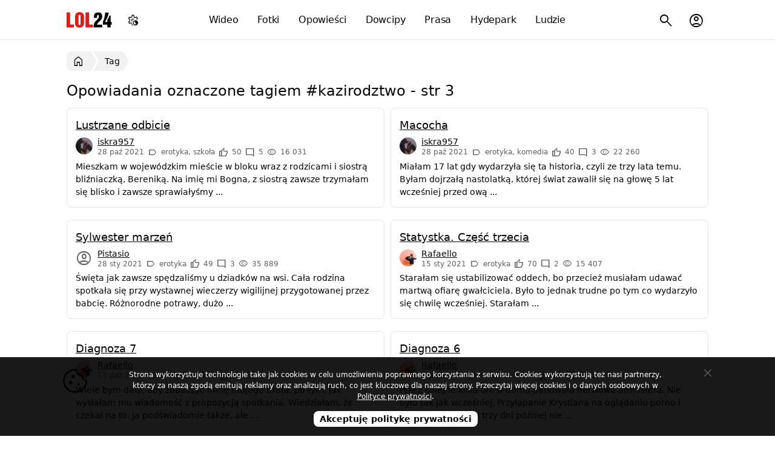

--- FILE ---
content_type: text/html; charset=utf-8
request_url: https://lol24.com/opowiadania/tag/kazirodztwo/3
body_size: 4371
content:
<!DOCTYPE html><html lang="pl" class="light"><head prefix="og: http://ogp.me/ns#"><meta charset="UTF-8"><link rel="preload" href="/fonts/materialsymbolsoutlined/v4/48,400,0,0.woff2" as="font" type="font/woff2" crossorigin><style>@font-face { font-family: "Material Symbols Outlined"; font-style: normal; font-weight: 400; font-display: block; src: url(/fonts/materialsymbolsoutlined/v4/48,400,0,0.woff2) format("woff2"), url(/fonts/materialsymbolsoutlined/v4/48,400,0,0.woff) format("woff"); }</style><link rel="preload" href="https://lol24.com/css/v591768423626/main.css" as="style"><title>#kazirodztwo, tag w opowiadaniach - str 3</title><meta name="description" content="Opowiadania oznaczone tagiem #Kazirodztwo w dziale opowiadania na LOL24 - str 3"><meta name="keywords" content="kazirodztwo, opowiadania, tag, szukaj, lol24"><meta name="robots" content="noarchive, noindex, follow"><meta name="viewport" content="width=device-width, initial-scale=1.0, minimum-scale=1.0"><meta name="theme-color" content="#ffffff"><meta name="msapplication-navbutton-color" content="#ffffff"><meta name="mobile-web-app-capable" content="yes"><meta name="apple-mobile-web-app-status-bar-style" content="default"><link rel="manifest" href="/manifest.json"><link rel="search" type="application/opensearchdescription+xml" href="https://lol24.com/opensearch.xml" title="LOL24"><link rel="stylesheet" href="https://lol24.com/css/v591768423626/main.css"><script>var LOL24 = {};var adults=0, login=0;var sTitle =  document.title;</script><meta property="og:title" content="#kazirodztwo, tag w opowiadaniach - str 3"><meta property="og:site_name" content="LOL24"><link rel="shortcut icon" href="https://lol24.com/favicon.ico" type="image/x-icon"><link rel="apple-touch-icon" href="https://lol24.com/apple-touch-icon.png"><link rel="icon" type="image/png" sizes="192x192" href="https://lol24.com/android-chrome-192x192.png"></head><body class="wrap without-logged" style="background-color: #ffffff"><header itemscope itemtype="http://schema.org/WebSite"><nav><div class="logo"><a href="/" itemprop="url">LOL24</a></div><ul id="navbarCollapse" class="main-menu"><li class="videos"><a href="/wideo"><i class="icon smart_display"></i> Wideo</a></li><li class="images"><a href="/fotki"><i class="icon photo_camera"></i> Fotki</a></li><li class="stories"><a href="/opowiadania"><i class="icon auto_stories"></i> Opowieści</a></li><li class="jokes"><a href="/dowcipy"><i class="icon sentiment_very_satisfied"></i> Dowcipy</a></li><li class="press"><a href="/prasa"><i class="icon newspaper"></i> Prasa</a></li><li class="hydepark"><a href="/hydepark"><i class="icon forum"></i> Hydepark</a></li><li class="people"><a href="/profile"><i class="icon groups"></i> Ludzie</a></li></ul><ul class="sub-menu"><li class="nav-menu-button toggle"><button type="button" title="Menu"><i class="icon menu"></i></button></li><li class="user  user-account"><button type="button" title="Menu konta użytkownika"><i class="icon account_circle"></i></button></li><li class="search"><button type="button" title="Szukaj na stronie"><i class="icon search"></i></button><ul><li><form method="get" action="/szukaj" itemprop="potentialAction" itemscope itemtype="http://schema.org/SearchAction"><button type="submit"><i class="icon search"></i><span>Szukaj</span></button><meta itemprop="target" content="https://lol24.com/szukaj?q={q}"><input type="text" name="q" value="" required="required" placeholder="szukaj..." id="sbi" itemprop="query-input"><button type="button" class="closesearch" title="Szukaj"><i class="icon close"></i></button></form></li></ul></li></ul><ul class="sub-menu menu-color-scheme"><li><button type="button" title="Menu ustawień trybu jasnego, ciemnego, automatycznego"><i class="icon settings_night_sight"></i></button><ul class="color-scheme"><li class="light" data-color="light" tabindex="0"><a href="#jasny"><i class="icon light_mode"></i><span> Jasny</span></a></li><li class="default active" data-color="auto"><a href="#automatyczny"><i class="icon contrast"></i><span> Automatyczny</span></a></li><li class="dark" data-color="dark" tabindex="0"><a href="#ciemny"><i class="icon dark_mode"></i><span> Ciemny</span></a></li></ul></li></ul><script type="application/ld+json">{"@context":"http://schema.org","@type":"Organization","name":"LOL24","url":"https://lol24.com","logo":"https://lol24.com/img/logo-black.png","sameAs":["https://www.facebook.com/lol24Official","https://x.com/humor_rozrywka"]}</script></nav></header><div id="container" class="tag l-full"><main><nav id="breadcrumb" class="breadcrumb"><ul itemscope itemtype="http://schema.org/BreadcrumbList"><li itemprop="itemListElement" itemscope itemtype="http://schema.org/ListItem"><a href="/" itemprop="item" title="Wróć do strony głównej"><i class="icon home"></i><span itemprop="name">LOL24</span></a><meta itemprop="position" content="1"></li><li itemprop="itemListElement" itemscope itemtype="http://schema.org/ListItem"><a href="/tag" itemprop="item"><span itemprop="name">Tag</span></a><meta itemprop="position" content="2"></li></ul></nav><section class="panel _qbl only"><header><h1>Opowiadania oznaczone tagiem #kazirodztwo  - str 3</h1></header><div class="box text"><ul class="result stories masonry __col2"><li class="item"><article class="story-40527 ct"><h2><a href="/opowiadania/erotyczne/lustrzane-odbicie-40527">Lustrzane odbicie</a></h2><div class="metadata top"><picture><source srcset="https://src.lol24.com/avatar/48/iskra957-11768423626.webp" type="image/webp"><img class="avatar" src="https://src.lol24.com/avatar/48/iskra957-11768423626.jpg" alt="iskra957" loading="lazy" width="48" height="48"></picture><span class="author"><a href="/@iskra957/opowiadania" title="Opowiadania iskra957">iskra957</a></span><br><span class="pubdate" title="28 października 2021">28 paź 2021</span><span class="category"><i class="icon label"></i> erotyka, szkoła</span><span class="ratings-yes"><i class="icon thumb_up"></i> 50</span><span class="comments-count" title="Komentarzy"><i class="icon mode_comment"></i> 5</span><span class="views-count" title="Wyświetleń"><i class="icon visibility"></i> 16 031</span></div><p>Mieszkam w wojewódzkim mieście w bloku wraz z rodzicami i siostrą bliźniaczką, Bereniką. Na imię mi Bogna, z siostrą zawsze trzymałam się blisko i zawsze sprawiałyśmy ...</p></article><li class="item"><article class="story-40520 ct"><h2><a href="/opowiadania/erotyczne/macocha-40520">Macocha</a></h2><div class="metadata top"><picture><source srcset="https://src.lol24.com/avatar/48/iskra957-11768423626.webp" type="image/webp"><img class="avatar" src="https://src.lol24.com/avatar/48/iskra957-11768423626.jpg" alt="iskra957" loading="lazy" width="48" height="48"></picture><span class="author"><a href="/@iskra957/opowiadania" title="Opowiadania iskra957">iskra957</a></span><br><span class="pubdate" title="28 października 2021">28 paź 2021</span><span class="category"><i class="icon label"></i> erotyka, komedia</span><span class="ratings-yes"><i class="icon thumb_up"></i> 40</span><span class="comments-count" title="Komentarzy"><i class="icon mode_comment"></i> 3</span><span class="views-count" title="Wyświetleń"><i class="icon visibility"></i> 22 260</span></div><p>Miałam 17 lat gdy wydarzyła się ta historia, czyli ze trzy lata temu. Byłam dojrzałą nastolatką, której świat zawalił się na głowę 5 lat wcześniej przed ową ...</p></article><li class="item"><article class="story-38682 ct"><h2><a href="/opowiadania/erotyczne/sylwester-marzen-38682">Sylwester marzeń</a></h2><div class="metadata top"><i class="avatar icon account_circle"></i><span class="author"><a href="/@Pistasio/opowiadania" title="Opowiadania Pistasio">Pistasio</a></span><br><span class="pubdate" title="28 stycznia 2021">28 sty 2021</span><span class="category"><i class="icon label"></i> erotyka</span><span class="ratings-yes"><i class="icon thumb_up"></i> 49</span><span class="comments-count" title="Komentarzy"><i class="icon mode_comment"></i> 3</span><span class="views-count" title="Wyświetleń"><i class="icon visibility"></i> 35 889</span></div><p>Święta jak zawsze spędzaliśmy u dziadków na wsi. Cała rodzina spotkała się przy wystawnej wieczerzy wigilijnej przygotowanej przez babcię. Różnorodne potrawy, dużo ...</p></article><li class="item"><article class="story-38565 ct"><h2><a href="/opowiadania/erotyczne/statystka-czesc-trzecia-38565">Statystka. Część trzecia</a></h2><div class="metadata top"><picture><source srcset="https://src.lol24.com/avatar/48/Rafaello-11768423626.webp" type="image/webp"><img class="avatar" src="https://src.lol24.com/avatar/48/Rafaello-11768423626.jpg" alt="Rafaello" loading="lazy" width="48" height="48"></picture><span class="author"><a href="/@Rafaello/opowiadania" title="Opowiadania Rafaello">Rafaello</a></span><br><span class="pubdate" title="15 stycznia 2021">15 sty 2021</span><span class="category"><i class="icon label"></i> erotyka</span><span class="ratings-yes"><i class="icon thumb_up"></i> 70</span><span class="comments-count" title="Komentarzy"><i class="icon mode_comment"></i> 2</span><span class="views-count" title="Wyświetleń"><i class="icon visibility"></i> 15 407</span></div><p>Starałam się ustabilizować oddech, bo przecież musiałam udawać martwą ofiarę gwałciciela. Było to jednak trudne po tym co wydarzyło się chwilę wcześniej. Starałam ...</p></article><li class="item"><article class="story-40434 ct"><h2><a href="/opowiadania/erotyczne/diagnoza-7-40434">Diagnoza 7</a></h2><div class="metadata top"><picture><source srcset="https://src.lol24.com/avatar/48/Rafaello-11768423626.webp" type="image/webp"><img class="avatar" src="https://src.lol24.com/avatar/48/Rafaello-11768423626.jpg" alt="Rafaello" loading="lazy" width="48" height="48"></picture><span class="author"><a href="/@Rafaello/opowiadania" title="Opowiadania Rafaello">Rafaello</a></span><br><span class="pubdate" title="13 października 2021">13 paź 2021</span><span class="category"><i class="icon label"></i> erotyka, miłość</span><span class="ratings-yes"><i class="icon thumb_up"></i> 61</span><span class="comments-count" title="Komentarzy"><i class="icon mode_comment"></i> 2</span><span class="views-count" title="Wyświetleń"><i class="icon visibility"></i> 13 461</span></div><p>Wiele bym dała, aby zobaczyć minę mojego brata, po tym, jak wysłałam mu wiadomość z propozycją spotkania. Wiedziałam, że czekał na to. Ja podświadomie także, ale ...</p></article><li class="item"><article class="story-40383 ct"><h2><a href="/opowiadania/erotyczne/diagnoza-6-40383">Diagnoza 6</a></h2><div class="metadata top"><picture><source srcset="https://src.lol24.com/avatar/48/Rafaello-11768423626.webp" type="image/webp"><img class="avatar" src="https://src.lol24.com/avatar/48/Rafaello-11768423626.jpg" alt="Rafaello" loading="lazy" width="48" height="48"></picture><span class="author"><a href="/@Rafaello/opowiadania" title="Opowiadania Rafaello">Rafaello</a></span><br><span class="pubdate" title="2 października 2021">2 paź 2021</span><span class="category"><i class="icon label"></i> erotyka, miłość</span><span class="ratings-yes"><i class="icon thumb_up"></i> 53</span><span class="comments-count" title="Komentarzy"><i class="icon mode_comment"></i> 2</span><span class="views-count" title="Wyświetleń"><i class="icon visibility"></i> 12 411</span></div><p>Przez kolejne kilka dni w domu panowała nerwowa atmosfera. Nie było tak jak wcześniej. Przyłapanie Krystiana na oglądaniu porno i nasz akt seksualny trzy dni później nie ...</p></article><li class="item"><article class="story-40300 ct"><h2><a href="/opowiadania/erotyczne/z-siostra-nad-morzem-40300">Z siostrą nad morzem</a></h2><div class="metadata top"><i class="avatar icon account_circle"></i><span class="author"><a href="/@Pistasio/opowiadania" title="Opowiadania Pistasio">Pistasio</a></span><br><span class="pubdate" title="18 września 2021">18 wrz 2021</span><span class="category"><i class="icon label"></i> erotyka, miłość</span><span class="ratings-yes"><i class="icon thumb_up"></i> 97</span><span class="ratings-no"><i class="icon thumb_down"></i> 1</span><span class="comments-count" title="Komentarzy"><i class="icon mode_comment"></i> 5</span><span class="views-count" title="Wyświetleń"><i class="icon visibility"></i> 46 104</span></div><p>- Nie jesteście jeszcze głodni? - Głos mamy wyrwał mnie nagle z zapatrzenia. - Trochę jesteśmy - odparł ojciec, ziewając. - To może się już zbierajmy? - zaproponowała ...</p></article><li class="item"><article class="story-40243 ct"><h2><a href="/opowiadania/erotyczne/diagnoza-3-40243">Diagnoza 3</a></h2><div class="metadata top"><picture><source srcset="https://src.lol24.com/avatar/48/Rafaello-11768423626.webp" type="image/webp"><img class="avatar" src="https://src.lol24.com/avatar/48/Rafaello-11768423626.jpg" alt="Rafaello" loading="lazy" width="48" height="48"></picture><span class="author"><a href="/@Rafaello/opowiadania" title="Opowiadania Rafaello">Rafaello</a></span><br><span class="pubdate" title="9 września 2021">9 wrz 2021</span><span class="category"><i class="icon label"></i> erotyka, miłość</span><span class="ratings-yes"><i class="icon thumb_up"></i> 64</span><span class="views-count" title="Wyświetleń"><i class="icon visibility"></i> 12 384</span></div><p>Czułam się niezręcznie, kiedy opłacając pokój, poinformowałam recepcjonistkę, że będę miała gościa. Zapewne pomyślała sobie, że umawiam się z mężczyznami na ...</p></article><li class="item"><article class="story-40178 ct"><h2><a href="/opowiadania/erotyczne/diagnoza-2-40178">Diagnoza 2</a></h2><div class="metadata top"><picture><source srcset="https://src.lol24.com/avatar/48/Rafaello-11768423626.webp" type="image/webp"><img class="avatar" src="https://src.lol24.com/avatar/48/Rafaello-11768423626.jpg" alt="Rafaello" loading="lazy" width="48" height="48"></picture><span class="author"><a href="/@Rafaello/opowiadania" title="Opowiadania Rafaello">Rafaello</a></span><br><span class="pubdate" title="25 sierpnia 2021">25 sie 2021</span><span class="category"><i class="icon label"></i> erotyka, miłość</span><span class="ratings-yes"><i class="icon thumb_up"></i> 72</span><span class="comments-count" title="Komentarzy"><i class="icon mode_comment"></i> 1</span><span class="views-count" title="Wyświetleń"><i class="icon visibility"></i> 13 982</span></div><p>To, co powiedział lekarz, wydało mi się niemoralne i daleko niewłaściwie. Porzuciłam myśl o tym, że mogłabym wyzdrowieć dzięki spermie mojego brata lub syna. Byłam ...</p></article><li class="item"><article class="story-39222 ct"><h2><a href="/opowiadania/erotyczne/biustonosz-czesc-osma-39222">Biustonosz. Cześć ósma</a></h2><div class="metadata top"><picture><source srcset="https://src.lol24.com/avatar/48/Rafaello-11768423626.webp" type="image/webp"><img class="avatar" src="https://src.lol24.com/avatar/48/Rafaello-11768423626.jpg" alt="Rafaello" loading="lazy" width="48" height="48"></picture><span class="author"><a href="/@Rafaello/opowiadania" title="Opowiadania Rafaello">Rafaello</a></span><br><span class="pubdate" title="25 marca 2021">25 mar 2021</span><span class="category"><i class="icon label"></i> erotyka</span><span class="ratings-yes"><i class="icon thumb_up"></i> 72</span><span class="comments-count" title="Komentarzy"><i class="icon mode_comment"></i> 6</span><span class="views-count" title="Wyświetleń"><i class="icon visibility"></i> 29 127</span></div><p>Mój syn przez cały dzień siedział w kuchni i podziwiał moje ciało w pielęgniarskim kitlu. Nie przeszkadzało mi to, a wręcz przeciwnie, czułam się świetnie, mając ...</p></article><li class="item"><article class="story-39080 ct"><h2><a href="/opowiadania/erotyczne/biustonosz-czesc-szosta-39080">Biustonosz. Cześć szósta.</a></h2><div class="metadata top"><picture><source srcset="https://src.lol24.com/avatar/48/Rafaello-11768423626.webp" type="image/webp"><img class="avatar" src="https://src.lol24.com/avatar/48/Rafaello-11768423626.jpg" alt="Rafaello" loading="lazy" width="48" height="48"></picture><span class="author"><a href="/@Rafaello/opowiadania" title="Opowiadania Rafaello">Rafaello</a></span><br><span class="pubdate" title="7 marca 2021">7 mar 2021</span><span class="category"><i class="icon label"></i> erotyka</span><span class="ratings-yes"><i class="icon thumb_up"></i> 63</span><span class="comments-count" title="Komentarzy"><i class="icon mode_comment"></i> 5</span><span class="views-count" title="Wyświetleń"><i class="icon visibility"></i> 22 244</span></div><p>Sama nie pamiętałam, kiedy ostatnio przypaliłam jajecznice. Nie dość, że w kuchni unosił się niesamowity smród, to jeszcze musiałam doczyścić tę cholerną patelnię ...</p></article></ul><nav id="pagination" data-count="5" data-current="3" data-uff="/opowiadania/tag/kazirodztwo/" class="pagination"><p class="next"><a rel="prev" class="prev" href="/opowiadania/tag/kazirodztwo/2"  title="Tag kazirodztwo opowiadania, poprzednia strona">&larr;</a><a rel="next" class="next bigger" href="/opowiadania/tag/kazirodztwo/4"  title="Tag kazirodztwo opowiadania, następna strona">Następna strona &rarr;</a></p><ul><li><span><a href="/opowiadania/tag/kazirodztwo"  title="Tag kazirodztwo opowiadania, 1">1</a></span></li><li><span><a href="/opowiadania/tag/kazirodztwo/2"  title="Tag kazirodztwo opowiadania, 2">2</a></span></li><li><span><strong>3</strong></span></li><li><span><a href="/opowiadania/tag/kazirodztwo/4"  title="Tag kazirodztwo opowiadania, 4">4</a></span></li><li><span><a href="/opowiadania/tag/kazirodztwo/5"  title="Tag kazirodztwo opowiadania, 5">5</a></span></li></ul></nav></div></section></main></div><footer><div><ul class="info"><li data-href="/info/pomoc">Pomoc</li><li data-href="/click/174">Postaw kawę</li><li data-href="/info/polityka-prywatnosci">Prywatność</li><li data-href="/info/zglos-blad">Zgłoś błąd</li><li data-href="/info/kontakt">Kontakt</li><li data-href="/info" class="copyright">&copy; LOL24</li></ul><button type="button" class="scrollUp" title="Przewiń stronę w góry"><i class="icon keyboard_double_arrow_up"></i><span>Przewiń w górę</span></button></div></footer><div class="tmp"></div><script async src="https://lol24.com/js/v591768423626/main.min.js"></script><!-- Google tag (gtag.js) --><script defer src="https://www.googletagmanager.com/gtag/js?id=G-0FPJXKFMGS" fetchpriority="low"></script><script> window.dataLayer = window.dataLayer || [];function gtag(){dataLayer.push(arguments);}gtag('js', new Date());gtag('config', 'G-0FPJXKFMGS');</script><!-- Google tag (gtag.js) --><!-- mylead-verification: 13afd7323d89775adefd731bd7d95462 --></body></html>